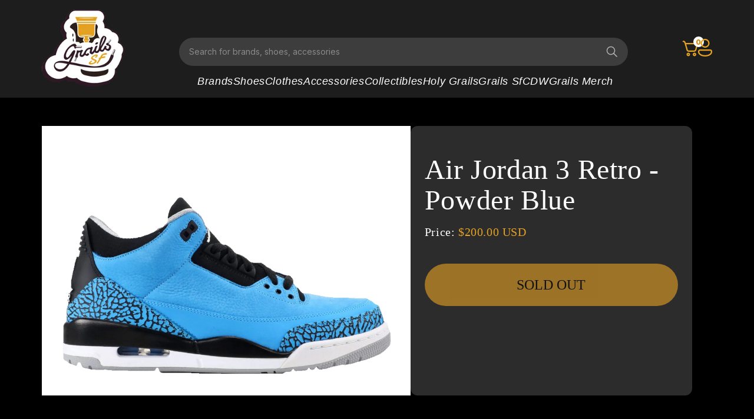

--- FILE ---
content_type: image/svg+xml
request_url: https://www.grailssf.com/cdn/shop/t/13/assets/insta.svg?v=94036290946278112231730114799
body_size: -258
content:
<svg width="22" height="22" viewBox="0 0 22 22" fill="none" xmlns="http://www.w3.org/2000/svg">
<path d="M14.5 11C14.5 11.6922 14.2947 12.3689 13.9101 12.9445C13.5256 13.5201 12.9789 13.9687 12.3394 14.2336C11.6999 14.4985 10.9961 14.5678 10.3172 14.4327C9.63825 14.2977 9.01461 13.9644 8.52513 13.4749C8.03564 12.9854 7.7023 12.3617 7.56725 11.6828C7.4322 11.0039 7.50151 10.3001 7.76642 9.66061C8.03133 9.02107 8.47993 8.47444 9.0555 8.08986C9.63108 7.70527 10.3078 7.5 11 7.5C11.9274 7.50288 12.8159 7.87256 13.4717 8.52831C14.1274 9.18407 14.4971 10.0726 14.5 11ZM21.9375 6.1875V15.8125C21.9375 17.437 21.2922 18.9949 20.1435 20.1435C18.9949 21.2922 17.437 21.9375 15.8125 21.9375H6.1875C4.56305 21.9375 3.00513 21.2922 1.85647 20.1435C0.707811 18.9949 0.0625 17.437 0.0625 15.8125V6.1875C0.0625 4.56305 0.707811 3.00513 1.85647 1.85647C3.00513 0.707811 4.56305 0.0625 6.1875 0.0625H15.8125C17.437 0.0625 18.9949 0.707811 20.1435 1.85647C21.2922 3.00513 21.9375 4.56305 21.9375 6.1875ZM16.25 11C16.25 9.96165 15.9421 8.94661 15.3652 8.08326C14.7883 7.2199 13.9684 6.54699 13.0091 6.14963C12.0498 5.75227 10.9942 5.64831 9.97578 5.85088C8.95738 6.05345 8.02192 6.55346 7.28769 7.28769C6.55346 8.02192 6.05345 8.95738 5.85088 9.97578C5.64831 10.9942 5.75227 12.0498 6.14963 13.0091C6.54699 13.9684 7.2199 14.7883 8.08326 15.3652C8.94661 15.9421 9.96165 16.25 11 16.25C12.3924 16.25 13.7277 15.6969 14.7123 14.7123C15.6969 13.7277 16.25 12.3924 16.25 11ZM18 5.3125C18 5.05291 17.923 4.79915 17.7788 4.58331C17.6346 4.36748 17.4296 4.19925 17.1898 4.09991C16.9499 4.00057 16.686 3.97458 16.4314 4.02522C16.1768 4.07586 15.943 4.20087 15.7594 4.38442C15.5759 4.56798 15.4509 4.80184 15.4002 5.05644C15.3496 5.31104 15.3756 5.57494 15.4749 5.81477C15.5742 6.0546 15.7425 6.25958 15.9583 6.4038C16.1742 6.54802 16.4279 6.625 16.6875 6.625C17.0356 6.625 17.3694 6.48672 17.6156 6.24058C17.8617 5.99444 18 5.6606 18 5.3125Z" fill="white"/>
</svg>


--- FILE ---
content_type: image/svg+xml
request_url: https://www.grailssf.com/cdn/shop/t/13/assets/twiter.svg?v=161321527380238502611730114832
body_size: -335
content:
<svg width="26" height="21" viewBox="0 0 26 21" fill="none" xmlns="http://www.w3.org/2000/svg">
<path d="M25.2033 2.99996C24.305 3.40829 23.3367 3.67663 22.3333 3.80496C23.36 3.18663 24.1533 2.20663 24.5267 1.02829C23.5583 1.61163 22.485 2.01996 21.3533 2.25329C20.4317 1.24996 19.1367 0.666626 17.6667 0.666626C14.925 0.666626 12.685 2.90663 12.685 5.67163C12.685 6.06829 12.7317 6.45329 12.8133 6.81496C8.65999 6.60496 4.96166 4.60996 2.49999 1.58829C2.06833 2.32329 1.82333 3.18663 1.82333 4.09663C1.82333 5.83496 2.69833 7.37496 4.05166 8.24996C3.22333 8.24996 2.45333 8.01663 1.77666 7.66663V7.70163C1.77666 10.1283 3.50333 12.1583 5.78999 12.6133C5.05584 12.8142 4.28511 12.8422 3.53833 12.695C3.8552 13.6895 4.47579 14.5598 5.31285 15.1834C6.14991 15.807 7.16135 16.1526 8.20499 16.1716C6.4359 17.5721 4.24299 18.3292 1.98666 18.3183C1.58999 18.3183 1.19333 18.295 0.796661 18.2483C3.01333 19.6716 5.64999 20.5 8.47333 20.5C17.6667 20.5 22.7183 12.87 22.7183 6.25496C22.7183 6.03329 22.7183 5.82329 22.7067 5.60163C23.6867 4.90163 24.5267 4.01496 25.2033 2.99996Z" fill="white"/>
</svg>


--- FILE ---
content_type: text/javascript
request_url: https://www.grailssf.com/cdn/shop/t/13/assets/custom-theme.js?v=4651773438077266141732817950
body_size: 708
content:
const searchForms=document.querySelectorAll(".inner-search");searchForms.forEach(searchForm=>{const searchButton=searchForm.querySelector(".s-btn"),fieldInner=searchForm.querySelector(".field-inner");searchButton.addEventListener("click",e=>{e.stopPropagation(),fieldInner.classList.toggle("active")}),document.addEventListener("click",e=>{searchForm.contains(e.target)||fieldInner.classList.remove("active")})}),$(document).ready(function(){var sync1=$("#sync1"),sync2=$("#sync2"),slidesPerPage=3,syncedSecondary=!0;sync1.owlCarousel({items:1,slideSpeed:2e3,nav:!1,autoplay:!0,dots:!1,loop:!0,responsiveRefreshRate:200}).on("changed.owl.carousel",syncPosition),sync2.on("initialized.owl.carousel",function(){sync2.find(".owl-item").eq(0).addClass("current")}).owlCarousel({items:slidesPerPage,dots:!0,nav:!0,smartSpeed:200,slideSpeed:500,slideBy:1,responsiveRefreshRate:100}).on("changed.owl.carousel",syncPosition2);function syncPosition(el){var count=el.item.count-1,current=Math.round(el.item.index-el.item.count/2-.5);current<0&&(current=count),current>count&&(current=0),sync2.find(".owl-item").removeClass("current").eq(current).addClass("current");var onscreen=sync2.find(".owl-item.active").length-1,start=sync2.find(".owl-item.active").first().index(),end=sync2.find(".owl-item.active").last().index();current>end&&sync2.data("owl.carousel").to(current,100,!0),current<start&&sync2.data("owl.carousel").to(current-onscreen,100,!0)}function syncPosition2(el){if(syncedSecondary){var number=el.item.index;sync1.data("owl.carousel").to(number,100,!0)}}sync2.on("click",".owl-item",function(e){e.preventDefault();var number=$(this).index();sync1.data("owl.carousel").to(number,300,!0)})});const favoriteButtons=document.querySelectorAll(".favorite-button");favoriteButtons.forEach(button=>{button.addEventListener("click",event=>{event.currentTarget.classList.toggle("is-favorite")})}),$(".custom-home-collection-slider").owlCarousel({loop:!0,margin:10,dots:!1,responsive:{0:{items:1.2,nav:!1},700:{items:2.1,nav:!1},992:{items:2,nav:!1},1e3:{items:3,nav:!0}}}),$(".may-like-carousal").owlCarousel({loop:!0,margin:10,dots:!1,responsive:{0:{items:1.5,nav:!1},600:{items:2.1,nav:!1},1e3:{items:4,nav:!0}}}),$(".may-like-carousal-prod").owlCarousel({loop:!0,margin:10,dots:!1,responsive:{0:{items:1.5,nav:!1},600:{items:2.1,nav:!1},1e3:{items:4,nav:!0}}}),$(".reviews-carousal").owlCarousel({loop:!0,margin:10,dots:!1,nav:!1,responsive:{0:{items:1},600:{items:1},1500:{items:1}}});function showMenu(){var menu=document.querySelector(".menu-offcanva-cs"),overlay=document.querySelector(".overlay");menu.classList.add("smenu-1"),overlay.classList.add("active")}function closeMenu(){var menu=document.querySelector(".menu-offcanva-cs"),overlay=document.querySelector(".overlay");menu.classList.remove("smenu-1"),overlay.classList.remove("active")}document.addEventListener("click",function(event){const searchIcon=document.getElementById("search-icon"),searchInputBar=document.querySelector(".search-input-bar");searchIcon&&searchIcon.contains(event.target)?searchInputBar.classList.add("active"):searchInputBar&&!searchInputBar.contains(event.target)&&searchInputBar.classList.remove("active")});var acc=document.getElementsByClassName("accordion"),i;for(i=0;i<acc.length;i++)acc[i].addEventListener("click",function(){for(var j=0;j<acc.length;j++)if(acc[j]!==this){acc[j].classList.remove("active");var otherPanel=acc[j].nextElementSibling;otherPanel.style.maxHeight=null}this.classList.toggle("active");var panel=this.nextElementSibling;panel.style.maxHeight?panel.style.maxHeight=null:panel.style.maxHeight=panel.scrollHeight+"px"});function playVideo(){var overlay=document.getElementById("overlay"),video=document.getElementById("myVideo");video.src+="&autoplay=1",overlay.style.display="none",document.getElementById("playButton").style.display="none"}$(document).ready(function(){$(".image-here:first-child").addClass("active"),$("#switch-images-title li").hover(function(){var title=$(this).data("image");$(".image-here").removeClass("active"),$('.image-here[data-title="'+title+'"]').addClass("active")})}),$(document).ready(function(){$("#switch-images-title li:first-child").addClass("title-active"),$("#switch-images-title li").hover(function(){$("#switch-images-title li").removeClass("title-active"),$(this).addClass("title-active")})}),$(document).ready(function(){$(".minus").click(function(){var $input=$(this).parent().find("input"),count=parseInt($input.val())-1;return count=count<1?1:count,$input.val(count),$input.change(),!1}),$(".plus").click(function(){var $input=$(this).parent().find("input");return $input.val(parseInt($input.val())+1),$input.change(),!1})}),$(document).ready(function(){$(".dropdown").children("a").append(function(){return'<button type="button" class="btn expander"><i class="icon fa fa-angle-down"></i></button>'}),$(".dropdown").children("ul").hide(),$(".btn.expander").click(function(){return $(this).parent().parent().children("ul").slideToggle(),$(this).parent().toggleClass("current"),$(this).find("i").toggleClass("fa-angle-up fa-angle-down"),!1})});
//# sourceMappingURL=/cdn/shop/t/13/assets/custom-theme.js.map?v=4651773438077266141732817950
